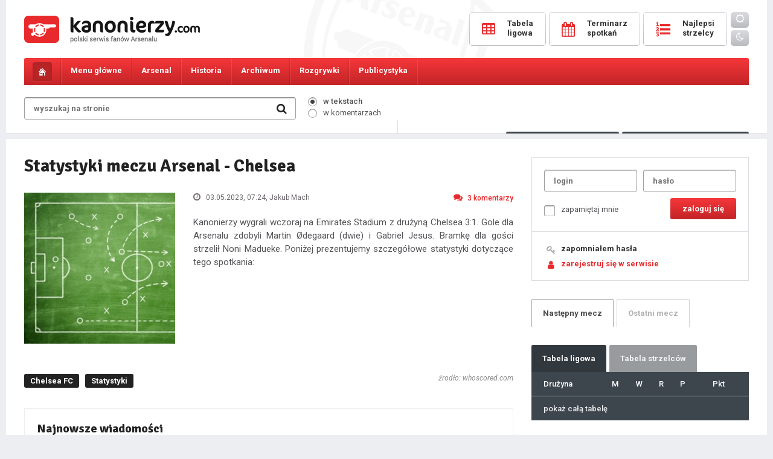

--- FILE ---
content_type: text/html; charset=UTF-8
request_url: https://kanonierzy.com/news/statystyki-meczu-arsenal-chelsea/53385/
body_size: 7442
content:
<!DOCTYPE html>
<html lang="pl">

<head>
<title>Statystyki meczu Arsenal - Chelsea - 
KANONIERZY.COM - Arsenal Londyn, Kanonierzy, Piłka Nożna, Arsenal FC</title>
<meta name="description" content="Największa polska strona o Arsenalu FC. Wywiady, informacje, newsy, konkursy, bogaty dział publicystyczny, forum dyskusyjne, video, galeria. " />
<meta name="keywords" content="Arsenal, Arsenal Londyn, Kanonierzy, The Gunners, Piłka Nożna, Premiership, London" />
<meta charset="UTF-8" />
<meta name="viewport" content="width=device-width, initial-scale=1.0, maximum-scale=1.0, user-scalable=no" />
<link href="https://kanonierzy.com/images/favicon.png" rel="shortcut icon">
<link href="https://kanonierzy.com/images/favicon.png" rel="apple-touch-icon-precomposed">
<link rel="stylesheet" type="text/css" href="/style.css?v=1765702612" />
<link rel="stylesheet" href="https://kanonierzy.com/fonts/css/font-awesome.min.css">
<link rel="stylesheet" type="text/css" href="https://kanonierzy.com/circle.css" />
<link href="https://fonts.googleapis.com/css?family=Roboto:300,400,400italic,500,700,900&subset=latin-ext" rel="stylesheet" type="text/css" />
<link href="https://fonts.googleapis.com/css?family=Signika:300,400,600,700&subset=latin-ext" rel="stylesheet" type="text/css" />
<script type="text/javascript" src="https://kanonierzy.com/jquery-1.11.0.min.js"></script>
<script type="text/javascript" src="https://kanonierzy.com/main.js"></script>


<meta property="og:title" content="Statystyki meczu Arsenal - Chelsea" />
	<meta property="og:description" content="Kanonierzy wygrali wczoraj na Emirates Stadium z drużyną Chelsea 3:1. Gole dla Arsenalu zdobyli Martin Ødegaard (dwie) i Gabriel Jesus. Bramkę dla gości strzelił Noni Madueke. Poniżej prezentujemy szczegółowe statystyki dotyczące tego spotkania:



" />
	<meta property="og:image" content="https://kanonierzy.com/images/big/statystyki_3.jpg" />
	<meta property="og:url" content="https://kanonierzy.com/news/statystyki-meczu-arsenal-chelsea/53385/" /></head>
<body id="kanonierzy">

<div class="overlay"></div>
  
<div class="main">
	<div class="mainbg">
		<header>
			<div class="logo"><a href="https://kanonierzy.com/"></a></div><a class="mobile-user mobile-user-smaller" href="https://kanonierzy.com/logowanie/"><i class="fa fa-user-o" aria-hidden="true"></i></a><a class="mobile-search" href="#"><i class="fa fa-search" aria-hidden="true"></i></a>
			<a class="toggle-nav" href="#"><i class="fa fa-bars" aria-hidden="true"></i><i class="fa fa-times" aria-hidden="true"></i></a>
			<form class="searchmobile" onsubmit="window.location='https://kanonierzy.com/szukaj/'+this.where.value+'/'+this.search.value;return false;">
				<div class="search">
					<input class="search" type="text" id="search" name="search" placeholder="wyszukaj na stronie" value="" />
					<input id="text" type="hidden" class="radio" name="where" value="newsy" checked="checked" />
					<input class="searchbutton" value=" " type="submit" />
					<i class="fa fa-search" aria-hidden="true"></i>
				</div>
			</form>	
			<div class="buttons">
				<a href="https://kanonierzy.com/tabela-ligowa/"><span class="text"><span class="icon"><i class="fa fa-table" aria-hidden="true"></i></span><span class="caption">tabela</span><span class="name">Tabela <br />ligowa</span></span></a>
				<a href="https://kanonierzy.com/terminarz-spotkan/"><span class="text"><span class="icon"><i class="fa fa-calendar" aria-hidden="true"></i></span><span class="caption">mecze</span><span class="name">Terminarz <br />spotkań</span></span></a>
				<a href="https://kanonierzy.com/tabela-strzelcow/"><span class="text"><span class="icon"><i class="fa fa-list-ol" aria-hidden="true"></i></span><span class="caption">bramki</span><span class="name">Najlepsi <br />strzelcy</span></span></a>
				<a href="https://kanonierzy.com/ocen-zawodnikow/" class="mobile"><span class="text"><span class="icon"><i class="fa fa-star-o" aria-hidden="true"></i></span><span class="caption">oceny</span></span></a>
				<a href="https://kanonierzy.com/liga-typerow/" class="mobile"><span class="text"><span class="icon"><i class="fa fa-futbol-o" aria-hidden="true"></i></span><span class="caption">typer</span></span></a>
				<div class="theme"><a class="day" id="bday"><i class="fa fa-sun-o"></i></a><a class="night" id="bnight"><i class="fa fa-moon-o"></i></a></div>
			</div>	
		</header>
	</div>
</div><nav id="navigation">
	<div class="main">
		<div class="mainbg">
			<ul class="menu">
				<li class="home"><a href="https://kanonierzy.com/"></a></li>                                                                                           
				<li class="menu1 tab-link" data-tab="tab-1"><span>Menu główne</span><ul class="sub">
					<li><a href="https://kanonierzy.com/">Strona główna</a></li>
					<li><a href="https://kanonierzy.com/liga-typerow/"><strong>Liga typerów Kanonierzy.com</strong></a></li>
					<li><a href="https://kanonierzy.com/strona/dolacz-do-redakcji/22/">Dołącz do redakcji</a></li>
					<li><a href="https://kanonierzy.com/ranking-komentatorow/">Rankingi</a></li>
					<li><a href="https://kanonierzy.com/najlepsze-komentarze/">Najlepsze komentarze</a></li>
					<li><a href="https://kanonierzy.com/strona/reklama/23/">Reklama</a></li>
					<li><a href="https://kanonierzy.com/uzytkownicy/">Użytkownicy</a></li>
					<li><a href="https://kanonierzy.com/strona/kontakt/263/">Kontakt</a></li>
					<li><a href="https://kanonierzy.com/strona/regulamin-serwisu/21/">Regulamin</a></li>
					
				</ul></li>
				<li class="menu2 tab-link" data-tab="tab-2"><span>Arsenal</span><ul class="sub">
					<li><a href="https://kanonierzy.com/kadra/">Kadra</a></li>
					<li><a href="https://kanonierzy.com/strona/transfery/268/">Transfery</a></li>
					<li><a href="https://kanonierzy.com/strona/stadion/11/">Stadion</a></li>
					<li><a href="https://kanonierzy.com/strona/centrum-treningowe/1/">Centrum treningowe</a></li>
					<li><a href="">Rezerwy</a></li>
					<li><a href="">Arsenal Ladies</a></li>
				</ul></li>
				<li class="menu3 tab-link" data-tab="tab-3"><span>Historia</span><ul class="sub">
					<li><a href="https://kanonierzy.com/strona/historia-klubu/12/">Historia klubu</a></li>
					<li><a href="https://kanonierzy.com/strona/historia-strojow/38/">Historia strojów</a></li>
					<li><a href="https://kanonierzy.com/strona/sukcesy/17/">Sukcesy</a></li>
					<li><a href="https://kanonierzy.com/strona/rekordy/201/">Rekordy</a></li>
					<li><a href="https://kanonierzy.com/strona/klubowe-ciekawostki/19/">Klubowe ciekawostki</a></li>
					<li><a href="https://kanonierzy.com/strona/jak-kupic-bilety-na-mecz-arsenalu/264/">Jak kupić bilety na mecz Arsenalu?</a></li>
				</ul></li>
				<li class="menu4 tab-link" data-tab="tab-4"><span>Archiwum</span><ul class="sub">
					<li><a href="https://kanonierzy.com/strona/niezapomniane-mecze/71/">Niezapomniane mecze</a></li>
					<li><a href="https://kanonierzy.com/strona/archiwum-zawodnikow/40/">Archiwum zawodników</a></li>
					<li><a href="https://kanonierzy.com/strona/menedzerowie/65/">Menedżerowie</a></li>
					<li><a href="https://kanonierzy.com/strona/derby-polnocnego-londynu/236/">Derby północnego Londynu</a></li>
				</ul></li>
				<li class="menu5 tab-link" data-tab="tab-5"><span>Rozgrywki</span><ul class="sub">
					<li><a href="https://kanonierzy.com/tabela-ligowa/">Tabela ligowa</a></li>
					<li><a href="https://kanonierzy.com/terminarz-spotkan/">Terminarz spotkań</a></li>
					<li><a href="https://kanonierzy.com/tabela-strzelcow/">Tabela strzelców</a></li>				
					<li><a href="https://kanonierzy.com/kontuzje/">Kontuzje w drużynie</a></li>
				</ul></li>
				
				
				<li class="menu7 tab-link" data-tab="tab-7"><span>Publicystyka</span><ul class="sub">
					<li><a href="https://kanonierzy.com/publicystyka/felietony/">Felietony</a></li>
					<li><a href="https://kanonierzy.com/publicystyka/artykuly/">Artykuły</a></li>
					<li><a href="https://kanonierzy.com/publicystyka/wywiady/">Wywiady</a></li>
				</ul></li><li class="theme"><a class="day" id="bday2"><i class="fa fa-sun-o"></i> <span>tryb dzienny</span></a></li>
				<li class="theme"><a class="night" id="bnight2"><i class="fa fa-moon-o"></i> <span>tryb nocny</span></a></li>				
<script>
	function applyTheme (theme) {
		document.getElementById("kanonierzy").className = theme;
		localStorage.setItem ("theme", theme);	
	}

	function applyDayTheme () {
		applyTheme("day");
	}

	function applyNightTheme() {
		applyTheme("night");
	}

	function addButtonLestenrs () {
		document.getElementById("bday").addEventListener("click", applyDayTheme);
		document.getElementById("bnight").addEventListener("click", applyNightTheme);
		document.getElementById("bday2").addEventListener("click", applyDayTheme);
		document.getElementById("bnight2").addEventListener("click", applyNightTheme);
	}

	function initiate(){
		if(typeof(localStorage)===undefined)
			alert("the application can not be executed properly in this browser");
		else{
			if(localStorage.getItem("theme")===null)
				applyDayTheme();
			else
				applyTheme(localStorage.getItem("theme"));
		}
		addButtonLestenrs();
	}
	initiate();
</script>

</ul>

			<div id="tab-1" class="tab-content">
				<ul class="submenu">
					<li><a href="https://kanonierzy.com/"><i class="fa fa-long-arrow-right" aria-hidden="true"></i>Strona główna</a></li>
					<li><a href="https://kanonierzy.com/liga-typerow/"><i class="fa fa-long-arrow-right" aria-hidden="true"></i><strong>Liga typerów</strong></a></li>
					<li><a href="https://kanonierzy.com/strona/dolacz-do-redakcji/22/"><i class="fa fa-long-arrow-right" aria-hidden="true"></i>Dołącz do redakcji</a></li>					
					<li><a href="https://kanonierzy.com/ranking-komentatorow/"><i class="fa fa-long-arrow-right" aria-hidden="true"></i>Rankingi</a></li>
					<li><a href="https://kanonierzy.com/najlepsze-komentarze/"><i class="fa fa-long-arrow-right" aria-hidden="true"></i>Najlepsze komentarze</a></li>
					<li><a href="https://kanonierzy.com/strona/reklama/23/"><i class="fa fa-long-arrow-right" aria-hidden="true"></i>Reklama</a></li>
					<li><a href="https://kanonierzy.com/uzytkownicy/"><i class="fa fa-long-arrow-right" aria-hidden="true"></i>Użytkownicy</a></li>
					<li><a href="https://kanonierzy.com/strona/kontakt/263/"><i class="fa fa-long-arrow-right" aria-hidden="true"></i>Kontakt</a></li>
					<li><a href="https://kanonierzy.com/strona/regulamin-serwisu/21/"><i class="fa fa-long-arrow-right" aria-hidden="true"></i>Regulamin</a></li>
				</ul>
			</div>
			<div id="tab-2" class="tab-content">
				<ul class="submenu">
					<li><a href="https://kanonierzy.com/kadra/"><i class="fa fa-long-arrow-right" aria-hidden="true"></i>Kadra</a></li>
					<li><a href="https://kanonierzy.com/strona/transfery/268/"><i class="fa fa-long-arrow-right" aria-hidden="true"></i>Transfery</a></li>
					<li><a href="https://kanonierzy.com/strona/stadion/11/"><i class="fa fa-long-arrow-right" aria-hidden="true"></i>Stadion</a></li>
					<li><a href="https://kanonierzy.com/strona/centrum-treningowe/1/"><i class="fa fa-long-arrow-right" aria-hidden="true"></i>Centrum treningowe</a></li>
					<li><a href=""><i class="fa fa-long-arrow-right" aria-hidden="true"></i>Rezerwy</a></li>
					<li><a href=""><i class="fa fa-long-arrow-right" aria-hidden="true"></i>Arsenal Ladies</a></li>
				</ul>
			</div>
			<div id="tab-3" class="tab-content">
				<ul class="submenu">
					<li><a href="https://kanonierzy.com/strona/historia-klubu/12/"><i class="fa fa-long-arrow-right" aria-hidden="true"></i>Historia klubu</a></li>
					<li><a href="https://kanonierzy.com/strona/historia-strojow/38/"><i class="fa fa-long-arrow-right" aria-hidden="true"></i>Historia strojów</a></li>
					<li><a href="https://kanonierzy.com/strona/sukcesy/17/"><i class="fa fa-long-arrow-right" aria-hidden="true"></i>Sukcesy</a></li>
					<li><a href="https://kanonierzy.com/strona/rekordy/201/"><i class="fa fa-long-arrow-right" aria-hidden="true"></i>Rekordy</a></li>
					<li><a href="https://kanonierzy.com/strona/klubowe-ciekawostki/19/"><i class="fa fa-long-arrow-right" aria-hidden="true"></i>Klubowe ciekawostki</a></li>
				</ul>
			</div>
			<div id="tab-4" class="tab-content">
				<ul class="submenu">
					<li><a href="https://kanonierzy.com/strona/niezapomniane-mecze/71/"><i class="fa fa-long-arrow-right" aria-hidden="true"></i>Niezapomniane mecze</a></li>
					<li><a href="https://kanonierzy.com/strona/archiwum-zawodnikow/40/"><i class="fa fa-long-arrow-right" aria-hidden="true"></i>Archiwum zawodników</a></li>
					<li><a href="https://kanonierzy.com/strona/menedzerowie/65/"><i class="fa fa-long-arrow-right" aria-hidden="true"></i>Menedżerowie</a></li>
					<li><a href="https://kanonierzy.com/strona/derby-polnocnego-londynu/236/"><i class="fa fa-long-arrow-right" aria-hidden="true"></i>Derby północnego Londynu</a></li>
				</ul>
			</div>	
			<div id="tab-5" class="tab-content">
				<ul class="submenu">
					<li><a href="https://kanonierzy.com/tabela-ligowa/"><i class="fa fa-long-arrow-right" aria-hidden="true"></i>Tabela ligowa</a></li>
					<li><a href="https://kanonierzy.com/terminarz-spotkan/"><i class="fa fa-long-arrow-right" aria-hidden="true"></i>Terminarz spotkań</a></li>
					<li><a href="https://kanonierzy.com/tabela-strzelcow/"><i class="fa fa-long-arrow-right" aria-hidden="true"></i>Tabela strzelców</a></li>				
					<li><a href="https://kanonierzy.com/kontuzje/"><i class="fa fa-long-arrow-right" aria-hidden="true"></i>Kontuzje w drużynie</a></li>
				</ul>
			</div>	
			<div id="tab-6" class="tab-content">
				<ul class="submenu">
					<li><a href="https://kanonierzy.com/strona/jak-kupic-bilety-na-mecz-arsenalu/264/"><i class="fa fa-long-arrow-right" aria-hidden="true"></i>Jak kupić bilety na mecz Arsenalu?</a></li>
				</ul>
			</div>	
			<div id="tab-7" class="tab-content">
				<ul class="submenu">
					<li><a href="https://kanonierzy.com/publicystyka/felietony/"><i class="fa fa-long-arrow-right" aria-hidden="true"></i>Felietony</a></li>
					<li><a href="https://kanonierzy.com/publicystyka/artykuly/"><i class="fa fa-long-arrow-right" aria-hidden="true"></i>Artykuły</a></li>
					<li><a href="https://kanonierzy.com/publicystyka/wywiady/"><i class="fa fa-long-arrow-right" aria-hidden="true"></i>Wywiady</a></li>
				</ul>
			</div>
		</div>
	</div>
</nav>
<div class="main">
	<div class="mainbg">		
		<div class="tools">
			<form onsubmit="window.location='https://kanonierzy.com/szukaj/'+this.where.value+'/'+this.search.value;return false;">
			<div class="search">
				<input class="search" type="text" id="search" name="search" placeholder="wyszukaj na stronie" value="" />
				
				<input class="searchbutton" value=" " type="submit" />
				<i class="fa fa-search" aria-hidden="true"></i>
			</div>
			<div class="searchwhere">
				<p><input id="itext" type="radio" class="radio" name="where" value="newsy" checked="checked" /><label for="itext"><span></span>w tekstach</label></p>
				<p><input id="comment" type="radio" class="radio" name="where" value="komentarze"  /><label for="comment"><span></span>w komentarzach</label></p></div>
			</form>
			<div class="toolsbuttons">
				<div class="online"><i class="fa fa-users" aria-hidden="true"></i> <span>Osób online: </span><span class="big">713</span></div>
				<a href="https://kanonierzy.com/ocen-zawodnikow/" class="button votes"><i class="fa fa-thumbs-o-up" aria-hidden="true"></i> Oceny<span class="hid"> pomeczowe</span></a>
				<a href="https://kanonierzy.com/liga-typerow/" class="button types"><i class="fa fa-futbol-o" aria-hidden="true"></i> Typer<span class="hid"> kanonierzy.com</span></a>
			</div>
		</div>
		<!--<div class="loginregister">
			<a href=""><i class="fa fa-key" aria-hidden="true"></i>logowanie</a><a href=""><i class="fa fa-user" aria-hidden="true"></i>rejestracja</a>
		</div>-->
	</div><div class="spacer"></div><div class="mainbg"><div style="width: 100%; text-align: center;">
	


</div><div class="content">		
			<div class="columnwide">
					
					
				<h1 class="sub">Statystyki meczu Arsenal - Chelsea</h1>
				<div class="thenews ">
					<p class="text">
					<img class="newsimg" src="https://kanonierzy.com/images/big/statystyki_3.jpg" alt="Statystyki meczu Arsenal - Chelsea" />
					<span class="details">
						<span class="date"><i class="fa fa-clock-o" aria-hidden="true"></i> 03.05.2023, 07:24<span class="hid">, Jakub Mach</span></span>
						<a class="comments" href="#komentarze"><i class="fa fa-comments" aria-hidden="true"></i>3<span class="hid"> komentarzy</span></a>
					</span><p>Kanonierzy wygrali wczoraj na Emirates Stadium z drużyną Chelsea 3:1. Gole dla Arsenalu zdobyli Martin Ødegaard (dwie) i Gabriel Jesus. Bramkę dla gości strzelił Noni Madueke. Poniżej prezentujemy szczegółowe statystyki dotyczące tego spotkania:</p><p>
<img src='http://foto-hosting.pl/img/ee/8d/56/ee8d5665d851ca467bf53d1d05549851a32d7496.jpeg' border='0' alt='' title=''></p><p>
</p></p>
					<span class="more">
						<span class="tags"><a href="https://kanonierzy.com/tag/chelsea-fc/11/">Chelsea FC</a><a href="https://kanonierzy.com/tag/statystyki/1392/">Statystyki</a>
						
						</span>
						<span class="mobileauthor">autor: Jakub Mach</span>
						<span class="source">źrodło: whoscored.com</span>
					</span></div><div class="smallnews">
<div class="col2" style="width: 100%; padding: 0;">
<div class="archive" style="margin: 0; padding: 20px 0 0 0 !important;">
<span class="header" style="border-bottom: 0;">Najnowsze wiadomości</span>
<div class="extranews">

						<a href="https://kanonierzy.com/news/paul-scholes-ostro-o-arsenalu-po-porazce-z-manchesterem-united/55375/"><div class="singlenews singleextra">
							<img style="width: 40px; height: 40px; margin: 0 20px 0 0;" class="newsimg" src="https://kanonierzy.com//images/big/scholes_paul1.jpg" alt="Paul Scholes ostro o Arsenalu po porażce z Manchesterem United" />
							<div class="newscont" style="width: calc(100% - 60px);">
								<span class="extratitle">Paul Scholes ostro o Arsenalu po porażce z Manchesterem United</span>
								<p class="text" style="margin: 4px 0 0 0;">
								<span class="details">
									<span class="date"><i class="fa fa-clock-o" aria-hidden="true"></i> 27.01.2026, 19:08</span>
									<span class="comments"><i class="fa fa-comments" aria-hidden="true"></i>23<span class="hid"> komentarzy</span></span>
								</span>
								</p>
							</div>
						</div></a>
						<a href="https://kanonierzy.com/news/arteta-o-stanie-zdrowia-saliby-i-timbera-przed-meczem-z-kairat-almaty/55374/"><div class="singlenews singleextra">
							<img style="width: 40px; height: 40px; margin: 0 20px 0 0;" class="newsimg" src="https://kanonierzy.com//images/big/arteta_mikel126.jpg" alt="Arteta o stanie zdrowia Saliby i Timbera przed meczem z Kairat Almaty" />
							<div class="newscont" style="width: calc(100% - 60px);">
								<span class="extratitle">Arteta o stanie zdrowia Saliby i Timbera przed meczem z Kairat Almaty</span>
								<p class="text" style="margin: 4px 0 0 0;">
								<span class="details">
									<span class="date"><i class="fa fa-clock-o" aria-hidden="true"></i> 27.01.2026, 19:06</span>
									<span class="comments"><i class="fa fa-comments" aria-hidden="true"></i>2<span class="hid"> komentarzy</span></span>
								</span>
								</p>
							</div>
						</div></a>
						<a href="https://kanonierzy.com/news/christian-norgaard-marzenia-o-lidze-mistrzow-i-rodzinne-wspomnienia/55373/"><div class="singlenews singleextra">
							<img style="width: 40px; height: 40px; margin: 0 20px 0 0;" class="newsimg" src="https://kanonierzy.com//images/big/norgaard_christian7.jpg" alt="Christian Norgaard: Marzenia o Lidze Mistrzów i rodzinne wspomnienia" />
							<div class="newscont" style="width: calc(100% - 60px);">
								<span class="extratitle">Christian Norgaard: Marzenia o Lidze Mistrzów i rodzinne wspomnienia</span>
								<p class="text" style="margin: 4px 0 0 0;">
								<span class="details">
									<span class="date"><i class="fa fa-clock-o" aria-hidden="true"></i> 27.01.2026, 19:05</span>
									<span class="comments"><i class="fa fa-comments" aria-hidden="true"></i>1<span class="hid"> komentarzy</span></span>
								</span>
								</p>
							</div>
						</div></a>
						<a href="https://kanonierzy.com/news/arteta-reakcja-zespolu-byla-znakomita/55372/"><div class="singlenews singleextra">
							<img style="width: 40px; height: 40px; margin: 0 20px 0 0;" class="newsimg" src="https://kanonierzy.com//images/big/arteta_mikel125.jpg" alt="Arteta: Reakcja zespołu była znakomita" />
							<div class="newscont" style="width: calc(100% - 60px);">
								<span class="extratitle">Arteta: Reakcja zespołu była znakomita</span>
								<p class="text" style="margin: 4px 0 0 0;">
								<span class="details">
									<span class="date"><i class="fa fa-clock-o" aria-hidden="true"></i> 27.01.2026, 19:04</span>
									<span class="comments"><i class="fa fa-comments" aria-hidden="true"></i>5<span class="hid"> komentarzy</span></span>
								</span>
								</p>
							</div>
						</div></a>
						<a href="https://kanonierzy.com/news/arteta-po-porazce-z-manchesterem-united-musimy-zrobic-wiecej/55370/"><div class="singlenews singleextra">
							<img style="width: 40px; height: 40px; margin: 0 20px 0 0;" class="newsimg" src="https://kanonierzy.com/images/big/arteta_mikel75.jpg" alt="Arteta po porażce z Manchesterem United: &quot;Musimy zrobić więcej&quot;" />
							<div class="newscont" style="width: calc(100% - 60px);">
								<span class="extratitle">Arteta po porażce z Manchesterem United: "Musimy zrobić więcej"</span>
								<p class="text" style="margin: 4px 0 0 0;">
								<span class="details">
									<span class="date"><i class="fa fa-clock-o" aria-hidden="true"></i> 25.01.2026, 20:45</span>
									<span class="comments"><i class="fa fa-comments" aria-hidden="true"></i>19<span class="hid"> komentarzy</span></span>
								</span>
								</p>
							</div>
						</div></a>
						<a href="https://kanonierzy.com/news/saka-musimy-trzymac-sie-razem/55369/"><div class="singlenews singleextra">
							<img style="width: 40px; height: 40px; margin: 0 20px 0 0;" class="newsimg" src="https://kanonierzy.com//images/big/saka_bukayo46.jpg" alt="Saka: &quot;Musimy trzymać się razem&quot;" />
							<div class="newscont" style="width: calc(100% - 60px);">
								<span class="extratitle">Saka: "Musimy trzymać się razem"</span>
								<p class="text" style="margin: 4px 0 0 0;">
								<span class="details">
									<span class="date"><i class="fa fa-clock-o" aria-hidden="true"></i> 25.01.2026, 20:43</span>
									<span class="comments"><i class="fa fa-comments" aria-hidden="true"></i>9<span class="hid"> komentarzy</span></span>
								</span>
								</p>
							</div>
						</div></a>
						<a href="https://kanonierzy.com/news/patrick-vieira-krytykuje-taktyke-mikela-artety-po-porazce-z-man-utd/55368/"><div class="singlenews singleextra">
							<img style="width: 40px; height: 40px; margin: 0 20px 0 0;" class="newsimg" src="https://kanonierzy.com//images/big/vieira_patrick6.jpg" alt="Patrick Vieira krytykuje taktykę Mikela Artety po porażce z Man Utd" />
							<div class="newscont" style="width: calc(100% - 60px);">
								<span class="extratitle">Patrick Vieira krytykuje taktykę Mikela Artety po porażce z Man Utd</span>
								<p class="text" style="margin: 4px 0 0 0;">
								<span class="details">
									<span class="date"><i class="fa fa-clock-o" aria-hidden="true"></i> 25.01.2026, 19:54</span>
									<span class="comments"><i class="fa fa-comments" aria-hidden="true"></i>10<span class="hid"> komentarzy</span></span>
								</span>
								</p>
							</div>
						</div></a>
						<a href="https://kanonierzy.com/news/wenger-saliba-i-gabriel-nerwowi-w-starciu-z-manchesterem-united/55367/"><div class="singlenews singleextra">
							<img style="width: 40px; height: 40px; margin: 0 20px 0 0;" class="newsimg" src="https://kanonierzy.com//images/big/wenger_arsene1.jpg" alt="Wenger: Saliba i Gabriel nerwowi w starciu z Manchesterem United" />
							<div class="newscont" style="width: calc(100% - 60px);">
								<span class="extratitle">Wenger: Saliba i Gabriel nerwowi w starciu z Manchesterem United</span>
								<p class="text" style="margin: 4px 0 0 0;">
								<span class="details">
									<span class="date"><i class="fa fa-clock-o" aria-hidden="true"></i> 25.01.2026, 19:53</span>
									<span class="comments"><i class="fa fa-comments" aria-hidden="true"></i>1<span class="hid"> komentarzy</span></span>
								</span>
								</p>
							</div>
						</div></a>
						<a href="https://kanonierzy.com/news/odegaard-po-meczu-z-manchesterem-united/55366/"><div class="singlenews singleextra">
							<img style="width: 40px; height: 40px; margin: 0 20px 0 0;" class="newsimg" src="https://kanonierzy.com/images/big/odegaard_martin27.jpg" alt="Odegaard po meczu z Manchesterem United" />
							<div class="newscont" style="width: calc(100% - 60px);">
								<span class="extratitle">Odegaard po meczu z Manchesterem United</span>
								<p class="text" style="margin: 4px 0 0 0;">
								<span class="details">
									<span class="date"><i class="fa fa-clock-o" aria-hidden="true"></i> 25.01.2026, 19:51</span>
									<span class="comments"><i class="fa fa-comments" aria-hidden="true"></i>25<span class="hid"> komentarzy</span></span>
								</span>
								</p>
							</div>
						</div></a>
						<a href="https://kanonierzy.com/news/arsenal-w-fatalnym-stylu-przegrywa-z-manchesterem-united-2-3/55365/"><div class="singlenews singleextra hot"><span class="hotnews fa fa-star"></span>
							<img style="width: 40px; height: 40px; margin: 0 20px 0 0;" class="newsimg" src="https://kanonierzy.com/images/big/arsenal_man_united-23.jpg" alt="Arsenal w fatalnym stylu przegrywa z Manchesterem United 2:3" />
							<div class="newscont" style="width: calc(100% - 60px);">
								<span class="extratitle">Arsenal w fatalnym stylu przegrywa z Manchesterem United 2:3</span>
								<p class="text" style="margin: 4px 0 0 0;">
								<span class="details">
									<span class="date"><i class="fa fa-clock-o" aria-hidden="true"></i> 25.01.2026, 19:37</span>
									<span class="comments"><i class="fa fa-comments" aria-hidden="true"></i>1088<span class="hid"> komentarzy</span></span>
								</span>
								</p>
							</div>
						</div></a></div></div></div></div><span class="comnotlog">Aby dodawać komentarze, musisz być zalogowany. <strong><a class="red" href="https://kanonierzy.com/rejestracja/">Załóż konto</a></strong> lub zaloguj się w serwisie. </span>
<div style="text-align: center; width: 100%; float: left; margin: 20px 0 0 0; display: none;">
<div style="display: inline-block;">

</div>
</div><div class="tabs tabsfull tabs2" id="komentarze"></div>
					<div class="pager"><span>&larr;<span class="hid"> poprzednia</span></span><a class="active" href="https://kanonierzy.com/news/statystyki-meczu-arsenal-chelsea/53385/">1</a><span><span class="hid"> następna </span>&rarr;</span></div>
					<div class="commentslist">
						<div id="komentarz-4920309" class="singlecomment">
							<div class="avatar"><a href="https://kanonierzy.com/profil/notopyk/13111/"><img src="https://kanonierzy.com/avatars/1497778218.jpg" alt="" /></a>
							</div>
							<div class="commentcontent"><span class="author">
									<a href="https://kanonierzy.com/profil/notopyk/13111/" class="user">notopyk</a> 
								</span>
								<span class="details"><span class="count">komentarzy: <strong>4170</strong></span><span class="date">07.05.2023, 14:18</span><a style="float: left;  margin: 0 0 0 10px;  font-size: 13px; color: #bbb;" href="commentreport/4920309/" onclick="return confirm('Czy na pewno chcesz zgłosić ten komentarz jako niezgodny z regulaminem? Prosimy o nie nadużywanie tej funkcji.');" title="zgłoś ten komentarz jako niezgodny z regulaminem"><i class="fa fa-exclamation-triangle" aria-hidden="true"></i></a>
									
									
								</span>
							</div>
							<div class="copyable" data-author="notopyk"><p class="com copyable" data-author="notopyk">Pełna dominacja</p></div></div>
						<div id="komentarz-4919210" class="singlecomment">
							<div class="avatar"><a href="https://kanonierzy.com/profil/TomaszKK/36451/"><img src="https://kanonierzy.com/images/avatar.png" alt="" /></a>
							</div>
							<div class="commentcontent"><span class="author">
									<a href="https://kanonierzy.com/profil/TomaszKK/36451/" class="user">TomaszKK</a> 
								</span>
								<span class="details"><span class="count">komentarzy: <strong>22</strong></span><span class="date">03.05.2023, 21:43</span><a style="float: left;  margin: 0 0 0 10px;  font-size: 13px; color: #bbb;" href="commentreport/4919210/" onclick="return confirm('Czy na pewno chcesz zgłosić ten komentarz jako niezgodny z regulaminem? Prosimy o nie nadużywanie tej funkcji.');" title="zgłoś ten komentarz jako niezgodny z regulaminem"><i class="fa fa-exclamation-triangle" aria-hidden="true"></i></a>
									
									
								</span>
							</div>
							<div class="copyable" data-author="TomaszKK"><p class="com copyable" data-author="TomaszKK">Oby wszystkie pozostałe mecze tak wyglądały w statystykach na rzecz naszych. Do przodu i będzie dobrze</p></div></div>
						<div id="komentarz-4918930" class="singlecomment">
							<div class="avatar"><a href="https://kanonierzy.com/profil/kuzguwu/33391/"><img src="https://kanonierzy.com/avatars/1526640947.jpg" alt="" /></a>
							</div>
							<div class="commentcontent"><span class="author">
									<a href="https://kanonierzy.com/profil/kuzguwu/33391/" class="user">kuzguwu</a> 
								</span>
								<span class="details"><span class="count">komentarzy: <strong>6259</strong></span><span class="date">03.05.2023, 10:59</span><a style="float: left;  margin: 0 0 0 10px;  font-size: 13px; color: #bbb;" href="commentreport/4918930/" onclick="return confirm('Czy na pewno chcesz zgłosić ten komentarz jako niezgodny z regulaminem? Prosimy o nie nadużywanie tej funkcji.');" title="zgłoś ten komentarz jako niezgodny z regulaminem"><i class="fa fa-exclamation-triangle" aria-hidden="true"></i></a>
									
									
								</span>
							</div>
							<div class="copyable" data-author="kuzguwu"><p class="com copyable" data-author="kuzguwu">Dominacja</p></div></div>
					</div>
					<div class="pager"><span>&larr;<span class="hid"> poprzednia</span></span><a class="active" href="https://kanonierzy.com/news/statystyki-meczu-arsenal-chelsea/53385/">1</a><span><span class="hid"> następna </span>&rarr;</span></div>
					</div>
			<div class="columnsmall">
				<div class="userpanel">
					<div class="login">
					<form action="/shownews.php?id=53385" method="post">
						<fieldset>
							<input class="text" type="text" value="" placeholder="login" name="login_login" />
							<input class="text" type="password" value="" placeholder="hasło" name="login_pass" />
							<input class="checkbox" name="remember" type="checkbox" value="1" id="remember" /><label for="remember"><span></span>zapamiętaj mnie</label>
							<input class="login" type="submit" value="zaloguj się" />
						</fieldset>
					</form>
					</div>
					<ul class="fa-ul">
						<li><i class="fa-li fa fa-key" aria-hidden="true"></i><a href="https://kanonierzy.com/zapomnialem-hasla/">zapomniałem hasła</a></li>
						<li class="red"><i class="fa-li fa fa-user" aria-hidden="true"></i><a href="https://kanonierzy.com/rejestracja/">zarejestruj się w serwisie</a></li>
					</ul>
				</div>
<div style="width: 100%; float: left; text-align: center; margin: 20px 0 0 0; display: none;">

</div>



				<div class="tabs tabs1">
					<div class="tab current" match-tab="tab-8">Następny<span class="hid"> mecz</span></div>
					<div class="tab" match-tab="tab-9">Ostatni<span class="hid"> mecz</span></div>
					
				</div><div class="tabs tabs2">
					<div class="tab current" table-tab="tab-10">Tabela<span class="hid"> ligowa</span></div>
					<div class="tab" table-tab="tab-11"><span class="hid">Tabela strzelców</span><span class="disp">Strzelcy</span></div>
				</div>
				
				<div id="tab-10" class="table-content current">
					<div class="lboxdark">
						<table>
							<tr><th>Drużyna</th><th class="center">M</th><th class="center hid">W</th><th class="center hid">R</th><th class="center hid">P</th><th class="points">Pkt</th></tr>
						</table>				
						<div class="more">
							<a class="table-more display-more">pokaż całą tabelę</a>
							<a class="table-more display-less">zwiń tabelę</a>
						</div>
					</div>
				</div><div id="tab-11" class="table-content">
					<div class="lboxdark">
						<table>
							<tr><th>Zawodnik</th><th class="center">Bramki</th><th class="center">Asysty</th></tr>	
						</table>
						<div class="more">
							<a href="https://kanonierzy.com/tabela-strzelcow/">pokaż całą tabelę</a>
						</div>
					</div>
				</div><div class="poll">
					<span class="header">Sonda</span><span class="question">Musisz być zalogowany, aby posiadać dostęp do ankiety.</span>
					</div>
				
				
					<!--<div class="vote">
						<div class="singlevote">
							<div class="votecont"><div class="c100 p0 small">
									<span>0</span>
									<div class="slice">
										<div class="bar"></div>
										<div class="fill"></div>
									</div>
								</div>
								<span class="title">Gracz grudnia</span>
								<span class="choice">wybór redaktorów</span>
								<span class="name"></span>
							</div>
							<div class="picture">
								<img src="https://kanonierzy.com/" alt="" />
							</div>
						</div>
						<div class="singlevote">
							<div class="votecont"><div class="c100 p0 small">
									<span>0</span>
									<div class="slice">
										<div class="bar"></div>
										<div class="fill"></div>
									</div>
								</div>
								<span class="title">Gracz grudnia</span>
								<span class="choice">wybór użytkowników</span>
								<span class="name"></span>
							</div>
							<div class="picture">
								<img src="https://kanonierzy.com/" alt="" />
							</div>
						</div>
					</div>-->
					

					
				<div class="tabs tabs3">
					<div class="tab current" texts-tab="tab-12">Publicystyka</div>
					<div class="tab" texts-tab="tab-13">Wywiady</div>
				</div>
				
				<div id="tab-12" class="texts-content current">
					<div class="lbox">
						<ul class="publicism">
							<li>
								<img class="newsimg" src="https://kanonierzy.com/images/big/zagadnienia_taktyczne.jpg" alt="Zagadnienia Taktyczne #39: Skrzynka narzędziowa" /><a class="title" href="https://kanonierzy.com/news/zagadnienia-taktyczne-39-skrzynka-narzedziowa/55060/">Zagadnienia Taktyczne #39: Skrzynka narzędziowa</a>
							</li>
							<li>
								<span class="details">
									<span class="date"><i class="fa fa-clock-o" aria-hidden="true"></i> 16.10.2025</span>
									<span class="comments"><i class="fa fa-comments" aria-hidden="true"></i>7<span class="hid"> komentarzy</span></span>
								</span>
							</li>
							<li>
								<img class="newsimg" src="https://kanonierzy.com/images/big/gillett_jarred2.jpg" alt="80 procent: Gdy statystyka przestaje być przypadkiem" /><a class="title" href="https://kanonierzy.com/news/80-procent-gdy-statystyka-przestaje-byc-przypadkiem/55029/">80 procent: Gdy statystyka przestaje być przypadkiem</a>
							</li>
							<li>
								<span class="details">
									<span class="date"><i class="fa fa-clock-o" aria-hidden="true"></i> 29.09.2025</span>
									<span class="comments"><i class="fa fa-comments" aria-hidden="true"></i>28<span class="hid"> komentarzy</span></span>
								</span>
							</li>
							<li>
								<img class="newsimg" src="https://kanonierzy.com/images/big/zagadnienia_taktyczne4.jpg" alt="Zagadnienia taktyczne #38: Porażka na Anfield" /><a class="title" href="https://kanonierzy.com/news/zagadnienia-taktyczne-38-porazka-na-anfield/55008/">Zagadnienia taktyczne #38: Porażka na Anfield</a>
							</li>
							<li>
								<span class="details">
									<span class="date"><i class="fa fa-clock-o" aria-hidden="true"></i> 09.09.2025</span>
									<span class="comments"><i class="fa fa-comments" aria-hidden="true"></i>9<span class="hid"> komentarzy</span></span>
								</span>
							</li>
							<li>
								<img class="newsimg" src="https://kanonierzy.com/images/big/eze_eberechi9.jpg" alt="Okiem kibica #2: Marzenie młodego chłopca" /><a class="title" href="https://kanonierzy.com/news/okiem-kibica-2-marzenie-mlodego-chlopca/54985/">Okiem kibica #2: Marzenie młodego chłopca</a>
							</li>
							<li>
								<span class="details">
									<span class="date"><i class="fa fa-clock-o" aria-hidden="true"></i> 28.08.2025</span>
									<span class="comments"><i class="fa fa-comments" aria-hidden="true"></i>7<span class="hid"> komentarzy</span></span>
								</span>
							</li>
							<li>
								<img class="newsimg" src="https://kanonierzy.com/images/big/zagadnienia_taktyczne3.jpg" alt="Zagadnienia taktyczne #37: Manita na Emirates" /><a class="title" href="https://kanonierzy.com/news/zagadnienia-taktyczne-37-manita-na-emirates/54982/">Zagadnienia taktyczne #37: Manita na Emirates</a>
							</li>
							<li>
								<span class="details">
									<span class="date"><i class="fa fa-clock-o" aria-hidden="true"></i> 26.08.2025</span>
									<span class="comments"><i class="fa fa-comments" aria-hidden="true"></i>5<span class="hid"> komentarzy</span></span>
								</span>
							</li>
							<li><a class="more" href="https://kanonierzy.com/publicystyka/felietony/">pokaż całą publicystykę</a></li>
						</ul>
					</div>	
				</div>
				
				<div id="tab-13" class="texts-content">
					<div class="lbox">
						<ul class="publicism">
							<li>
								<img class="newsimg" src="https://kanonierzy.com/images/big/smith-rowe_emile14.jpg" alt="Wywiad z Emilem Smith-Rowem: Jego inspiracje na boisku i poza nim" /><a class="title" href="https://kanonierzy.com/news/wywiad-z-emilem-smith-rowem-jego-inspiracje-na-boisku-i-poza-nim/52841/">Wywiad z Emilem Smith-Rowem: Jego inspiracje na boisku i poza nim</a>
							</li>
							<li>
								<span class="details">
									<span class="date"><i class="fa fa-clock-o" aria-hidden="true"></i> 05.09.2022</span>
									<span class="comments"><i class="fa fa-comments" aria-hidden="true"></i>10<span class="hid"> komentarzy</span></span>
								</span>
							</li>
							<li>
								<img class="newsimg" src="https://kanonierzy.com/images/big/wenger51.jpg" alt="Pot, cierpienie i egoizm " /><a class="title" href="https://kanonierzy.com/news/pot-cierpienie-i-egoizm/52050/">Pot, cierpienie i egoizm </a>
							</li>
							<li>
								<span class="details">
									<span class="date"><i class="fa fa-clock-o" aria-hidden="true"></i> 11.11.2021</span>
									<span class="comments"><i class="fa fa-comments" aria-hidden="true"></i>8<span class="hid"> komentarzy</span></span>
								</span>
							</li>
							<li>
								<img class="newsimg" src="https://kanonierzy.com/images/big/rudzki_emirates.jpg" alt="Wywiad z Przemkiem Rudzkim" /><a class="title" href="https://kanonierzy.com/news/wywiad-z-przemkiem-rudzkim/51977/">Wywiad z Przemkiem Rudzkim</a>
							</li>
							<li>
								<span class="details">
									<span class="date"><i class="fa fa-clock-o" aria-hidden="true"></i> 08.10.2021</span>
									<span class="comments"><i class="fa fa-comments" aria-hidden="true"></i>16<span class="hid"> komentarzy</span></span>
								</span>
							</li>
							<li>
								<img class="newsimg" src="https://kanonierzy.com/images/big/wilshere_jack19.jpg" alt="Historia Jacka Wilshere'a" /><a class="title" href="https://kanonierzy.com/news/historia-jacka-wilshere-a/51852/">Historia Jacka Wilshere'a</a>
							</li>
							<li>
								<span class="details">
									<span class="date"><i class="fa fa-clock-o" aria-hidden="true"></i> 27.08.2021</span>
									<span class="comments"><i class="fa fa-comments" aria-hidden="true"></i>35<span class="hid"> komentarzy</span></span>
								</span>
							</li>
							<li>
								<img class="newsimg" src="https://kanonierzy.com/images/big/xhaka_granit25.jpg" alt="Obszerny wywiad z Xhaką dla The Guardian" /><a class="title" href="https://kanonierzy.com/news/obszerny-wywiad-z-xhaka-dla-the-guardian/51242/">Obszerny wywiad z Xhaką dla The Guardian</a>
							</li>
							<li>
								<span class="details">
									<span class="date"><i class="fa fa-clock-o" aria-hidden="true"></i> 07.02.2021</span>
									<span class="comments"><i class="fa fa-comments" aria-hidden="true"></i>21<span class="hid"> komentarzy</span></span>
								</span>
							</li>
							<li><a class="more" href="https://kanonierzy.com/publicystyka/wywiady/">pokaż wszystkie wywiady</a></li>
						</ul>
					</div>	
				</div>

<div class="linkz">
<a href="https://www.udanarandka.com" style="text-align: center;width: 100%;display: inline-block;">UdanaRandka.com</a>

</div>




</div>

		</div>
	</div>
	<footer>Copyright &copy; 2006-2026 <strong>Kanonierzy.com.</strong> <br class="hid" />Wszelkie Prawa Zastrzeżone.</footer>		
</div>

</body>
</html>

<!-- Google tag (gtag.js) -->
<script async src="https://www.googletagmanager.com/gtag/js?id=G-7XNL5N2CPL"></script>
<script>
  window.dataLayer = window.dataLayer || [];
  function gtag(){dataLayer.push(arguments);}
  gtag('js', new Date());

  gtag('config', 'G-7XNL5N2CPL');
</script>
<script type="text/javascript">
$(document).ready(function() {
    $('#addcomment').submit(function(e) {
        e.preventDefault();
        $.ajax({
            type: "POST",
            //url: 'shownews.php',
            data: $(this).serialize(),
            success: function(response)
            {
				alert('Adding');
                var jsonData = JSON.parse(response);
                if (jsonData.success == "1")
                {
                    alert('Adding');
                }
                else
                {
                    alert('Invalid Credentials!');
                }
           }
       });
     });
});
</script>

